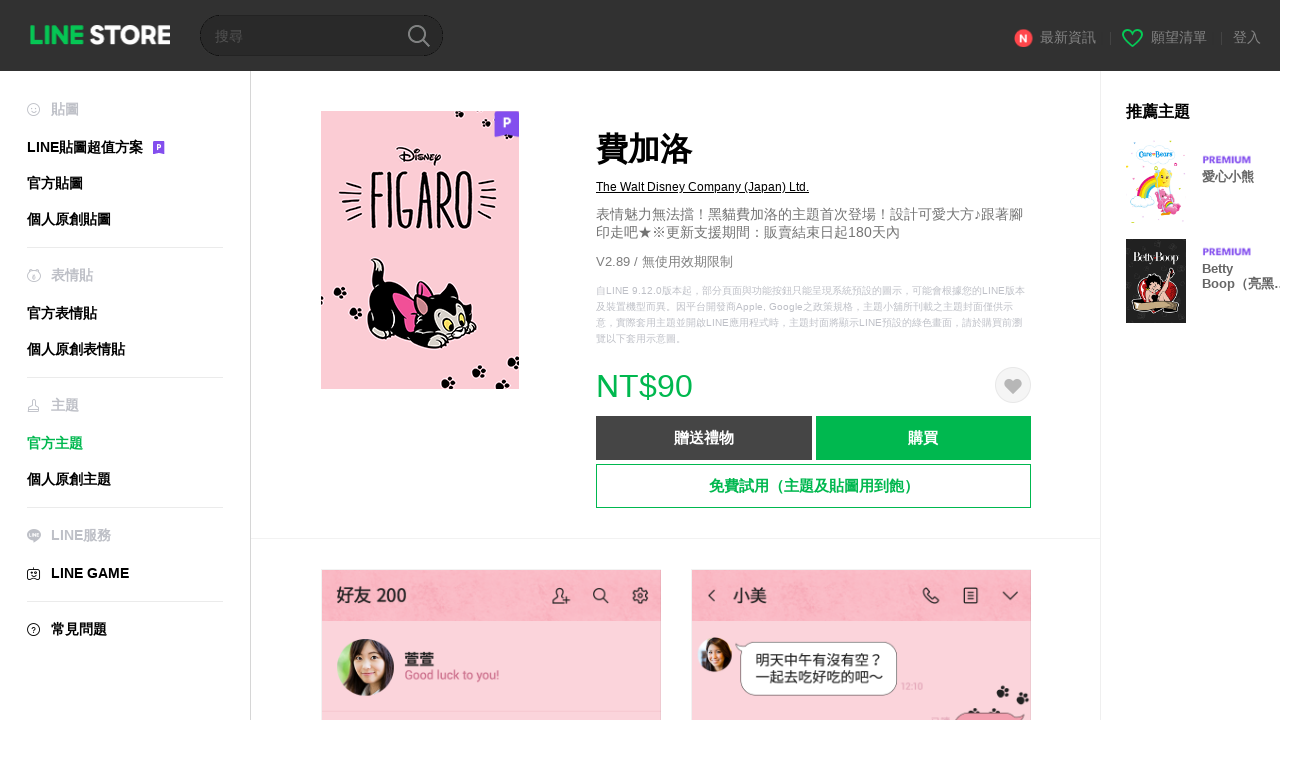

--- FILE ---
content_type: text/html;charset=UTF-8
request_url: https://store.line.me/themeshop/product/2ddb6410-308a-413c-9b64-71b57ab8f062/zh-Hant?from=theme
body_size: 9591
content:
<!DOCTYPE html>
<html lang="zh-Hant" data-lang="zh-Hant">
<head>
  
    
  <meta charset="UTF-8" />
  <meta name="viewport" content="width=device-width, user-scalable=yes, initial-scale=1" />
  <title>費加洛 – LINE主題 | LINE STORE</title>
  <meta name="description" content="表情魅力無法擋！黑貓費加洛的主題首次登場！設計可愛大方♪跟著腳印走吧★※更新支援期間：販賣結束日起180天內" />
  <meta name="format-detection" content="telephone=no" />

    
  <meta property="og:type" content="website"/>
  <meta property="og:title" content="費加洛 – LINE主題 | LINE STORE" />
  <meta property="og:url" content="https://store.line.me/themeshop/product/2ddb6410-308a-413c-9b64-71b57ab8f062/zh-Hant?from=theme" />
  <meta property="og:description" content="表情魅力無法擋！黑貓費加洛的主題首次登場！設計可愛大方♪跟著腳印走吧★※更新支援期間：販賣結束日起180天內" />
  <meta property="og:site_name" content="LINE STORE" />

  <meta property="og:locale" content="zh_TW" />
  <meta property="og:locale:alternative"
        content="zh_TW" /><meta property="og:locale:alternative"
        content="en_US" /><meta property="og:locale:alternative"
        content="id_ID" /><meta property="og:locale:alternative"
        content="th_TH" /><meta property="og:locale:alternative"
        content="en_PI" /><meta property="og:locale:alternative"
        content="ko_KR" /><meta property="og:locale:alternative"
        content="zh_HK" /><meta property="og:locale:alternative"
        content="en_UD" /><meta property="og:locale:alternative"
        content="pt_BR" /><meta property="og:locale:alternative"
        content="en_IN" /><meta property="og:locale:alternative"
        content="ja_JP" /><meta property="og:locale:alternative"
        content="ja_KS" /><meta property="og:locale:alternative"
        content="en_GB" /><meta property="og:locale:alternative"
        content="zh_MO" />
  
    
    
      <meta property="og:image" content="https://shop.line-scdn.net/themeshop/v1/products/2d/db/64/2ddb6410-308a-413c-9b64-71b57ab8f062/190/WEBSTORE/icon_198x278.png" />
      <meta name="twitter:image" content="https://shop.line-scdn.net/themeshop/v1/products/2d/db/64/2ddb6410-308a-413c-9b64-71b57ab8f062/190/WEBSTORE/icon_198x278.png" />
    
    
  
  <meta name="twitter:title" content="費加洛 – LINE主題 | LINE STORE" />
  <meta name="twitter:description" content="表情魅力無法擋！黑貓費加洛的主題首次登場！設計可愛大方♪跟著腳印走吧★※更新支援期間：販賣結束日起180天內" />
  <meta name="twitter:card" content="summary">

    
  <link rel="canonical" href="https://store.line.me/themeshop/product/2ddb6410-308a-413c-9b64-71b57ab8f062/zh-Hant?from=theme">
  <link rel="alternate" hreflang="ja" href="https://store.line.me/themeshop/product/2ddb6410-308a-413c-9b64-71b57ab8f062/ja?from=theme"/><link rel="alternate" hreflang="en" href="https://store.line.me/themeshop/product/2ddb6410-308a-413c-9b64-71b57ab8f062/en?from=theme"/><link rel="alternate" hreflang="zh-Hant" href="https://store.line.me/themeshop/product/2ddb6410-308a-413c-9b64-71b57ab8f062/zh-Hant?from=theme"/><link rel="alternate" hreflang="ko" href="https://store.line.me/themeshop/product/2ddb6410-308a-413c-9b64-71b57ab8f062/ko?from=theme"/><link rel="alternate" hreflang="th" href="https://store.line.me/themeshop/product/2ddb6410-308a-413c-9b64-71b57ab8f062/th?from=theme"/><link rel="alternate" hreflang="id" href="https://store.line.me/themeshop/product/2ddb6410-308a-413c-9b64-71b57ab8f062/id?from=theme"/><link rel="alternate" hreflang="pt-BR" href="https://store.line.me/themeshop/product/2ddb6410-308a-413c-9b64-71b57ab8f062/pt-BR?from=theme"/><link rel="alternate" hreflang="x-default" href="https://store.line.me/themeshop/product/2ddb6410-308a-413c-9b64-71b57ab8f062?from=theme"/>

    
  
    <meta name="mobile-web-app-capable" content="yes" />
    <meta name="application-name" content="LINE STORE" />
    <meta name="apple-mobile-web-app-capable" content="yes" />
    <meta name="apple-mobile-web-app-status-bar-style" content="black" />
    <meta name="apple-mobile-web-app-title" content="LINE STORE" />
  

    
  <link rel="apple-touch-icon" sizes="228x228"
        href="https://scdn.line-apps.com/n/line_store_sp/img/apple_touch_icon_228_20160805.png" />
  <link rel="apple-touch-icon-precomposed"
        href="https://scdn.line-apps.com/n/line_store_sp/img/apple_touch_icon_144_20160805.png" />
  <link rel="icon" sizes="192x192" type="image/png"
        href="https://scdn.line-apps.com/n/line_store_sp/img/apple_touch_icon_192_20160805.png" />
  <link rel="shortcut icon" type="image/x-icon"
        href="https://scdn.line-apps.com/n/line_store_sp/img/favicon_20160805.ico" />

    
  <noscript>
    <div style="padding: 10px; text-align: center; background-color: #fffcca;">JavaScript無效
請啟用瀏覽器的設定</div>
  </noscript>

    


<script type="application/ld+json">
  {
    "@context": "https://schema.org",
    "@type": "Product",
    "sku": "2ddb6410-308a-413c-9b64-71b57ab8f062",
    "url": "https://store.line.me/themeshop/product/2ddb6410-308a-413c-9b64-71b57ab8f062/zh-Hant",
    
    "name": "\u8CBB\u52A0\u6D1B",
    "description": "\u8868\u60C5\u9B45\u529B\u7121\u6CD5\u64CB\uFF01\u9ED1\u8C93\u8CBB\u52A0\u6D1B\u7684\u4E3B\u984C\u9996\u6B21\u767B\u5834\uFF01\u8A2D\u8A08\u53EF\u611B\u5927\u65B9\u266A\u8DDF\u8457\u8173\u5370\u8D70\u5427\u2605\u203B\u66F4\u65B0\u652F\u63F4\u671F\u9593\uFF1A\u8CA9\u8CE3\u7D50\u675F\u65E5\u8D77180\u5929\u5167",
    "image": "https://shop.line-scdn.net/themeshop/v1/products/2d/db/64/2ddb6410-308a-413c-9b64-71b57ab8f062/190/WEBSTORE/icon_198x278.png",
    
    "offers": {
      "@type": "Offer",
      "price": "90",
      "priceCurrency": "TWD",
      "url": "https://store.line.me/themeshop/product/2ddb6410-308a-413c-9b64-71b57ab8f062/zh-Hant"
      
      ,"seller": {
         "@type": "Organization",
         "name": "The Walt Disney Company (Japan) Ltd.",
         "url": "https://store.line.me/themeshop/author/92467/zh-Hant"
      }
      
    }
    
    
  }
</script>


  
  
  
    
      
    
  

  <link href="https://static.line-scdn.net/laicon/edge/8.0/laicon.min.css" rel="stylesheet" crossorigin="anonymous" defer/>
  <link rel="stylesheet" crossorigin="anonymous" href="https://static.line-scdn.net/line_store/19b8c4ac38c/pc/css/line_store_pc.css"/>
  
  
    <link rel="stylesheet" crossorigin="anonymous" href="https://static.line-scdn.net/line_store/edge/store-vite/main.CawiWzHC.min.css" />
  
  

</head>
<body class="ExOsMac">
<div class="LyWrap">
  
  
  <div id="header-banner-root"></div>

  <header class="LyHead">
  <h1 class="MdGHD01Logo">
    <a href="/home/zh-Hant">LINE STORE</a>
  </h1>
  
  <div class="MdGHD02Search" data-widget="SearchBox">
    <form method="GET" action="/search/zh-Hant">
      <span class="MdIcoSearch01 FnSearchIcon" data-test="search-icon"></span>
      <span></span>
      <input class="FnSearchInput" data-test="search-field" type="text" name="q" placeholder="搜尋" value="" />
    </form>
  </div>
  <ul class="MdGHD03Util">
    <li class="mdGHD03Li">
      <a href="/notice/list/zh-Hant">
        <span class="MdIcoNew04"></span><span>最新資訊</span>
      </a>
      <span class="mdGHD03Line">|</span>
    </li>
    <li class="mdGHD03Li" data-test="wishlist-btn">
      <a href="/wishlist/zh-Hant"><span class="MdIcoWishlist01"></span><span>願望清單</span></a>
      <span class="mdGHD03Line">|</span>
    </li>
    
    
    <li class="mdGHD03Li" data-test="login-btn"><a href="/login/zh-Hant?url=%2Fthemeshop%2Fproduct%2F2ddb6410-308a-413c-9b64-71b57ab8f062%2Fzh-Hant%3Ffrom%3Dtheme" rel="nofollow">登入</a></li>
  </ul>
</header>
  
  
  <div class="LyContents MdCF">
    
    
      <div class="LySub">
  <nav class="MdSB06Nav" role="navigation">
    
    <ul>
      <li class="title flexVerticalCenter">
        <i class="lar la-smile"></i>
        <span>貼圖</span>
      </li>
      <li>
        <a class="flexVerticalCenter"
           href="/stickers-premium/landing/zh-Hant">
            <span data-event-category="sticker"
                  data-event-label="Premium"
                  data-event-action="click_premium_sidemenu_PC">LINE貼圖超值方案</span>
          <img src="https://static.line-scdn.net/line_store/1814c5eeaa1/pc/img/common/img_charge_premium.svg" height="14" alt="" style="margin-left: 10px;" />
        </a>
      </li>
      
        
        
      
        <li data-test="stickershop-side-menu-item">
          <a href="/stickershop/home/general/zh-Hant"
             data-event-category="common"
             data-event-action="click_menu_sticker_pc">官方貼圖</a>
        </li>
        
      
        
        <li data-test="creators-stickershop-side-menu-item">
          <a href="/stickershop/home/user/zh-Hant"
             data-event-category="common"
             data-event-action="click_menu_cm-sticker_pc">個人原創貼圖</a>
        </li>
      
        
        
      
        
        
      
        
        
      
        
        
      
        
        
      
        
        
      
    </ul>
    <hr>
    <ul>
      <li class="title flexVerticalCenter">
        <i class="labr la-line-friends"></i>
        <span>表情貼</span>
      </li>
      
        
        
      
        
        
      
        
        
      
        <li data-test="emojishop-side-menu-item">
          <a href="/emojishop/home/general/zh-Hant"
             data-event-category="common"
             data-event-action="click_menu_emoji_pc">官方表情貼</a>
        </li>
        
      
        
        <li data-test="creators-emojishop-side-menu-item">
          <a href="/emojishop/home/creators/zh-Hant"
             data-event-category="common"
             data-event-action="click_menu_cs-emoji_pc">個人原創表情貼</a>
        </li>
      
        
        
      
        
        
      
        
        
      
        
        
      
    </ul>
    <hr>
    <ul>
      <li class="title flexVerticalCenter">
        <i class="lar la-brush"></i> <span>主題</span>
      </li>
      
        
        
      
        
        
      
        
        
      
        
        
      
        
        
      
        <li data-test="themeshop-side-menu-item" class="ExSelected">
          <a href="/themeshop/home/zh-Hant"
             data-event-category="common"
             data-event-action="click_menu_theme_pc">官方主題</a>
        </li>
        
      
        
        <li data-test="creators-themeshop-side-menu-item">
          <a href="/themeshop/home/creators/zh-Hant"
             data-event-category="common"
             data-event-action="click_menu_cs-theme_pc">個人原創主題</a>
        </li>
      
        
        
      
        
        
      
    </ul>
    <hr>
    <ul data-test="side-menu">
      <li class="title flexVerticalCenter">
        <i class="labr la-line-messenger-alt"></i>
        <span>LINE服務</span>
      </li>
      
        
        
        
        
        
        
        
      
        
        
        
        
        
        
        
      
        
        
        
        
        
        
        
      
        
        
        
        
        
        
        
      
        
        
        
        
        
        
        
      
        
        
        
        
        
        
        
      
        
        
        
        
        
        
        
      
        
        
        <li data-test="gameshop-side-menu-item">
          <a class="flexVerticalCenter" href="/game/zh-Hant">
            <i class="labr la-line-faceplay"></i>
            <span data-event-category="common"
                  data-event-action="click_menu_game_pc">LINE GAME</span>
          </a>
        </li>
        
        
        
        
      
        
        
        
        
        
        
        
      
    </ul>
    <hr>
    <ul>
      <li>
        <a class="flexVerticalCenter" href="https://help.line.me/webstore/web?lang=zh-Hant">
          <i class="lar la-question-circle"></i>
          <span>常見問題</span>
        </a>
      </li>
    </ul>
  </nav>
  
</div>
    
    
    
    <div class="LyMain" role="main">
      
  
    
      
    
  

      
      <section class="MdBox03">
        <div class="mdBox03Inner01">
          <div class="MdCMN38EndTop mdCMN38Theme">
            <div class="mdCMN38Img">
              
  
  <img height="278"
       width="198"
       alt="費加洛"
       src="https://shop.line-scdn.net/themeshop/v1/products/2d/db/64/2ddb6410-308a-413c-9b64-71b57ab8f062/190/WEBSTORE/icon_198x278.png" />


              <div class="MdIcoPremium_b">Premium</div>
            </div>
            <div class="mdCMN38Item01">
              <div class="mdCMN38Item0lHead">
                
                
                <p class="mdCMN38Item01Ttl" data-test="theme-name-title">費加洛</p>
              </div>
              <a class="mdCMN38Item01Author"
                 data-test="theme-author"
                 href="/themeshop/author/92467/zh-Hant">The Walt Disney Company (Japan) Ltd.</a>
              <p class="mdCMN38Item01Txt">表情魅力無法擋！黑貓費加洛的主題首次登場！設計可愛大方♪跟著腳印走吧★※更新支援期間：販賣結束日起180天內</p>
              <p class="mdCMN38Period">V2.89 / 無使用效期限制</p>
              <p class="mdCMN38LegalNotice">自LINE 9.12.0版本起，部分頁面與功能按鈕只能呈現系統預設的圖示，可能會根據您的LINE版本及裝置機型而異。因平台開發商Apple, Google之政策規格，主題小舖所刊載之主題封面僅供示意，實際套用主題並開啟LINE應用程式時，主題封面將顯示LINE預設的綠色畫面，請於購買前瀏覽以下套用示意圖。</p>
              <div class="mdCMN38Item01Info">
                <p class="mdCMN38Item01Price" data-test="theme-price">NT$90</p>
                
                <div id="spa-endpage-wish-button-root"></div>
                
              </div>
              
  

              <ul class="mdCMN38Item01Ul">
                
                
                  <li>
                    
  <button type="button" 
          class="MdBtn01P02"
          data-test="present-btn"
          data-href="/login/?url=%2Fthemeshop%2Fproduct%2F2ddb6410-308a-413c-9b64-71b57ab8f062%2Fzh-Hant%3Ffrom%3Dtheme"
          data-widget="LinkButton">贈送禮物</button>

                  </li>
                  <li>
                    
  <button type="button" 
          class="MdBtn01P01"
          data-test="purchase-btn"
          rel="nofollow"
          data-href = "/themeshop/payment?id=2ddb6410-308a-413c-9b64-71b57ab8f062&amp;confirmedPrice=NT%2490"
          data-widget = "PopUpButton"
          data-win-height="800"
          data-win-width="815"
          data-reload="true">購買</button>

                  </li>
                
              </ul>
              
  
    <div class="mdCMN38Item01Sub">
      <button type="button" class="MdBtn03 mdBtn03P01"
              data-widget="LinkButton"
              data-href="/stickers-premium/theme/redirectToSubscriptionLpIfNeeded/zh-Hant?productId=2ddb6410-308a-413c-9b64-71b57ab8f062"
              data-event-category="sticker"
              data-event-label="theme_official"
              data-event-action="click_theme_premium_trial_PC">免費試用（主題及貼圖用到飽）</button>
      
      
      
      
      
      
      
    </div>
  

              
            </div>
          </div>
          <div class="MdHLine01"></div>
          <div class="MdCMN09DetailView mdCMN09Theme">
  
  <div class="mdCMN09ImgList">
    <div class="mdCMN09ImgListWarp">
      <ul class="mdCMN09Ul FnSticker_animation_list_img">
        <li class="mdCMN09Li">
          <span class="mdCMN09Image"
                style="background-image: url(&#39;https://shop.line-scdn.net/themeshop/v1/products/2d/db/64/2ddb6410-308a-413c-9b64-71b57ab8f062/190/ANDROID/zh-Hant/preview_002_720x1232.png&#39;); width: 340px; height: 581.7777777778px; background-size: 340px 581.7777777778px"
                oncontextmenu="return false;"></span>
        </li>
        <li class="mdCMN09Li">
          <span class="mdCMN09Image"
                style="background-image: url(&#39;https://shop.line-scdn.net/themeshop/v1/products/2d/db/64/2ddb6410-308a-413c-9b64-71b57ab8f062/190/ANDROID/zh-Hant/preview_003_720x1232.png&#39;); width: 340px; height: 581.7777777778px; background-size: 340px 581.7777777778px"
                oncontextmenu="return false;"></span>
        </li>
        <li class="mdCMN09Li">
          <span class="mdCMN09Image"
                style="background-image: url(&#39;https://shop.line-scdn.net/themeshop/v1/products/2d/db/64/2ddb6410-308a-413c-9b64-71b57ab8f062/190/ANDROID/zh-Hant/preview_004_720x1232.png&#39;); width: 340px; height: 581.7777777778px; background-size: 340px 581.7777777778px"
                oncontextmenu="return false;"></span>
        </li>
        <li class="mdCMN09Li">
          <span class="mdCMN09Image"
                style="background-image: url(&#39;https://shop.line-scdn.net/themeshop/v1/products/2d/db/64/2ddb6410-308a-413c-9b64-71b57ab8f062/190/ANDROID/zh-Hant/preview_005_720x1232.png&#39;); width: 340px; height: 581.7777777778px; background-size: 340px 581.7777777778px"
                oncontextmenu="return false;"></span>
        </li>
      </ul>
    </div>
  </div>
  <p class="mdCMN09Copy">©Disney</p>
  <p class="mdCMN09Txt">
   <a href="javascript:;"
      data-widget="EventTrigger"
      data-event-name="openModalWindow"
      data-event-target="EnvironmentCaution">注意事項</a>
   
  </p>
  <div class="MdCMN22Share">
  <ul class="mdCMN22ShareUl">
    <li class="mdCMN22ShareLi">
      <a href="javascript:;"
         data-test="line-btn"
         data-widget="ShareButton"
         data-type="line_timeline"
         title="LINE" data-share-text="費加洛 – LINE主題 | LINE STORE" data-share-url="https://store.line.me/themeshop/product/2ddb6410-308a-413c-9b64-71b57ab8f062/zh-Hant?from=theme">
        <span class="mdCMN22ShareLINE">LINE Share</span>
      </a>
    </li>
    <li class="mdCMN22ShareLi">
      <a href="javascript:;"
         data-test="twitter-btn"
         data-widget="ShareButton"
         data-type="tw"
         title="X (Twitter)" data-share-text="費加洛 – LINE主題 | LINE STORE" data-share-url="https://store.line.me/themeshop/product/2ddb6410-308a-413c-9b64-71b57ab8f062/zh-Hant?from=theme">
        <span class="mdCMN22ShareTW">X (Twitter) Share</span>
      </a>
    </li>
    <li class="mdCMN22ShareLi">
      <a href="javascript:;"
         data-test="facebook-btn"
         data-widget="ShareButton"
         data-type="fb"
         title="Facebook" data-share-text="費加洛 – LINE主題 | LINE STORE" data-share-url="https://store.line.me/themeshop/product/2ddb6410-308a-413c-9b64-71b57ab8f062/zh-Hant?from=theme">
        <span class="mdCMN22ShareFB">Facebook Share</span>
      </a>
    </li>
  </ul>
  <!--/MdCMN22Share-->
</div>
</div>
        </div>
        <div class="mdBox03Inner02">
  <div class="MdHead01">
    <h2 class="MdTtl02"
        data-test="recommended-theme-title">推薦主題</h2>
  </div>
  <div class="MdCMN01List">
    <ul class="mdCMN01Ul"
        data-test="recommended-theme-list">
      <li class="mdCMN01Li">

        <a href="/themeshop/product/92b1adfc-c624-4a3f-9dce-4e05afd53aa0/zh-Hant?from=theme">
          <div class="MdCMN07Item mdCMN07Theme">
            <div class="mdCMN07Img">
              
  
  <img height="84"
       width="60"
       alt="愛心小熊"
       src="https://shop.line-scdn.net/themeshop/v1/products/92/b1/ad/92b1adfc-c624-4a3f-9dce-4e05afd53aa0/204/WEBSTORE/icon_198x278.png" />


            </div>
            <div class="mdCMN07Txt" data-test="recommended-theme-name">
              
  
  
  <span class="MdIco01Premium">Premium</span>

              <h3 class="mdCMN07Ttl">愛心小熊</h3>
            </div>
          </div>
        </a>
      </li>
      <li class="mdCMN01Li">

        <a href="/themeshop/product/1d1b5bdf-70d1-42c2-a257-6c3f16a48c35/zh-Hant?from=theme">
          <div class="MdCMN07Item mdCMN07Theme">
            <div class="mdCMN07Img">
              
  
  <img height="84"
       width="60"
       alt="Betty Boop（亮黑花樣）"
       src="https://shop.line-scdn.net/themeshop/v1/products/1d/1b/5b/1d1b5bdf-70d1-42c2-a257-6c3f16a48c35/161/WEBSTORE/icon_198x278.png" />


            </div>
            <div class="mdCMN07Txt" data-test="recommended-theme-name">
              
  
  
  <span class="MdIco01Premium">Premium</span>

              <h3 class="mdCMN07Ttl">Betty Boop（亮黑花樣）</h3>
            </div>
          </div>
        </a>
      </li>
    </ul>
  </div>
</div>
      </section>
      
      
      
      
    
      
        
  
    
      
    
  

      
      
    </div>
    
  </div>
  
  
  
  <footer class="LyFoot" role="contentinfo" data-test="foot-menu">

      
    
    
    <!-- For TW -->
    <div class="lyFootInner">
      <h1 class="MdHide">LINE Taiwan Limited Link</h1>
      <div class="MdGFT02Link">
        <ul class="mdGFT02Ul" data-test="tw-foot-menu-ul">
          <li><a href="/terms/zh-Hant">服務條款</a>
          </li>
          <li><a href="https://terms.line.me/line_tw_privacy_policy?lang=zh-Hant"
                 target="_blank">隱私權政策</a></li>
          <li><a href="https://terms.line.me/webstore_taiwan_mktpp?lang=zh-Hant">行銷資料提供政策</a></li>
        </ul>
      </div>
      <p class="MdGFT01Copy" data-test="company-name">
        <small><b>台灣連線股份有限公司　統一編號：24556886</b>&emsp;
          <b>&copy; LINE Taiwan Limited</b></small>
      </p>
    </div>

    
    
    
      

    <div class="MdGFT03Lang">
      <div class="mdGFT03NewSelect01" data-widget="Select" data-form=".FnLanguageSelectForm">
        <div class="mdGFT03Label"><span class="mdGFT03LabelTxt" data-test="set-language-txt"></span></div>
        <ul class="mdGFT03Ul MdHide" style="top: -202px">
          <li class="mdGFT03Li" data-action="/setLanguage/ja">
            <a class="mdGFT03Txt">日本語</a>
          </li>
          <li class="mdGFT03Li" data-action="/setLanguage/en">
            <a class="mdGFT03Txt">English</a>
          </li>
          <li class="mdGFT03Li" data-action="/setLanguage/zh-Hant"
              data-selected="true">
            <a class="mdGFT03Txt">中文(繁體)</a>
          </li>
          <li class="mdGFT03Li" data-action="/setLanguage/ko">
            <a class="mdGFT03Txt">한국어</a>
          </li>
          <li class="mdGFT03Li" data-action="/setLanguage/th">
            <a class="mdGFT03Txt">ภาษาไทย</a>
          </li>
          <li class="mdGFT03Li" data-action="/setLanguage/id">
            <a class="mdGFT03Txt">Bahasa Indonesia</a>
          </li>
          <li class="mdGFT03Li" data-action="/setLanguage/pt-BR">
            <a class="mdGFT03Txt">Português brasileiro</a>
          </li>
        </ul>
        <form class="FnLanguageSelectForm" method="POST"
              action="/setLanguage/zh-Hant"><input type="hidden" name="_csrf" value="4e8ed08d-1854-46a4-92a7-3f44abc4f353"/>
          <input type="hidden" class="FnUrl" name="url" value="/themeshop/product/2ddb6410-308a-413c-9b64-71b57ab8f062/zh-Hant?from=theme" />
        </form>
      </div>
    </div>

  </footer>

  
  <!-- friend item templates -->
  <script type="text/template" class="FnPresentFriendTemplate">
    <tr>
      <td class="mdLYR08TdImg">
        <div class="mdLYR08Img"><img src="{{imageUrl}}" /></div>
      </td>
      <td class="mdLYR08TdTxt">
        <div class="mdLYR08Txt">{{name}}</div>
      </td>
      <td class="mdLYR08TdBtn"><a class="MdBtn05 FnFrindSelectBtn" href="javascript:;"><span
        class="mdBtn05Inner"><span
        class="mdBtn05Txt">選擇</span></span></a></td>
    </tr>
  </script>

  <!-- templates for radio buttons -->
  <script type="text/template" class="FnCallPlanRadioTemplate">
    <li class="mdCMN17Li">
      <label>
        <div class="MdIcoRadio01 {{selectedClass}}">
          <span class="mdIcoRadio01Ico"></span>
          <input name="type" value="{{id}}" type="radio" data-price="{{displayPrice}}" data-product-id="{{id}}"
                 data-item-type="{{type}}" />
        </div>
        <p class="mdCMN17LiTxt">{{name}}</p>
      </label>
    </li>
  </script>
  


  
</div>

<div>
  
  
  
  <div class="MdLYR01Box"
       data-widget="ModalWindow"
       data-widget-id="ModalWindowPresent"
       style="top: 50%; left: 50%; margin-left: -241px; margin-top: -305px; display: none;'">
    <div class="MdLYR02Body mdLYR02Present"
         data-widget="PresentFriends"
         data-package-id="123456"
         data-friends-api=/api/present/friends/zh-Hant
         data-skip-template="true"
         data-win-height="800"
         data-win-width="815"
         data-submit-url="/themeshop/payment?id=2ddb6410-308a-413c-9b64-71b57ab8f062&amp;confirmedPrice=NT%2490"
         data-to-user-param="toUserMid">
      <a class="mdLYR02Close FnModalWindowClose"
         href="javascript:;"><span class="MdBtnClose01">關閉</span></a>
      <div class="MdLYR03Head">
        <h1 class="mdLYR03Ttl">選擇好友</h1>
      </div>
      <div data-tab-id="0"
           style="display: none;">
        <p class="mdLYR02Desc">請選擇要送禮的好友。</p>
        <div class="MdLYR07Search FnFriendsSearchWrap">
          <div class="mdLYR07SearchBox">
            <input class="FnFriendsSearchInput"
                   type="text"
                   name=""
                   id=""
                   value=""
                   placeholder="搜尋" /><span
            class="MdIcoSearch02 FnFriendsSearchBtn"></span>
          </div>
          <div class="MdLYR08List">
            <p class="mdLYR08noR FnFriendsNoResults"
               style="display: none;">找不到符合條件的資料</p>
            <table class="mdLYR08Tbl FnFriendsTable"></table>
          </div>
        </div>
      </div>
      <div data-tab-id="1"
           style="display: none;">
        <p class="mdLYR02Desc">請選擇送禮通知的圖樣</p>
        <div class="MdLYR08List">
          <ul class="mdLYR08Ul"
              data-widget="RadioGroup"
              data-widget-id="presentFriendsRadioGroup">
            <li class="mdLYR08Li ExSelected">
              <label></label>
              <div class="MdIcoRadio02">
                <label><span class="mdIcoRadio02Ico"></span><input name="presentTemplateId"
                                                                   value="0"
                                                                   type="radio"/></label>
              </div>
              <label><span class="mdLYR08Img01">For You - Sticker Type 01</span></label>
            </li>
            <li class="mdLYR08Li">
              <label></label>
              <div class="MdIcoRadio02">
                <label><span class="mdIcoRadio02Ico"></span><input name="presentTemplateId"
                                                                   value="1"
                                                                   type="radio"/></label>
              </div>
              <label><span class="mdLYR08Img02">For You - Sticker Type 02</span></label>
            </li>
            <li class="mdLYR08Li">
              <label></label>
              <div class="MdIcoRadio02">
                <label><span class="mdIcoRadio02Ico"></span><input name="presentTemplateId"
                                                                   value="2"
                                                                   type="radio"/></label>
              </div>
              <label><span class="mdLYR08Img03">For You - Sticker Type 03</span></label>
            </li>
            <li class="mdLYR08Li">
              <label></label>
              <div class="MdIcoRadio02">
                <label><span class="mdIcoRadio02Ico"></span><input name="presentTemplateId"
                                                                   value="3"
                                                                   type="radio"/></label>
              </div>
              <label><span class="mdLYR08Img04">For You - Sticker Type 04</span></label>
            </li>
          </ul>
          <div class="mdLYR08Send">
            <p class="mdLYR08SendTxt">
              &#x00A0;
            </p>
            <div class="mdLYR08SendBtn">
              <a class="MdBtn01 mdBtn03 FnCancelBtn"
                 href="javascript:;"><span class="mdBtn01Inner">
                <span class="mdBtn01Txt">取消</span></span></a>
              <a class="MdBtn01 mdBtn01 FnSubmitBtn" href="javascript:;">
                <span class="mdBtn01Inner">
                  
                    <span class="mdBtn01Txt">NT$90 購買</span>
                  
                  
                </span>
              </a>
            </div>
          </div>
        </div>
      </div>
    </div>
  </div>

  
  <div class="MdLYR01Layer" data-widget="ModalWindow" data-widget-id="EnvironmentCaution" style="display: none;">
    <div class="mdLYR01Inner">
      <div class="mdLYR01Body">
        <div class="MdLYR22Caution">
          <h3 class="mdLYR22Ttl01">注意事項</h3>
          <p class="mdLYR22Txt01">依使用的LINE版本或作業系統而定，<br>有可能無法購買或贈送禮物。<br>依使用的LINE版本而定，<br>主題的部分畫面設計可能會有所差異。</p>
        </div>
      </div>
      <div class="mdLYR01Foot">
        <button class="mdLYR01Close" data-widget="EventTrigger"
        data-event-name="closeModalWindow"
        data-event-target="EnvironmentCaution">關閉</button>
      </div>
    </div>
  </div>

  
  <script>/*<![CDATA[*/
    function pageIsReloaded() {
      try {
        const navigationEntries = performance.getEntriesByType("navigation");

        return navigationEntries.length > 0
               && navigationEntries[0] instanceof PerformanceNavigationTiming
               && navigationEntries[0].type === 'reload';
      } catch {
        // If PerformanceNavigationTiming is unavailable, ignore this method.
        return false;
      }
    }

    document.addEventListener("DOMContentLoaded", function () {
      // If the page is reloaded, do not send the event.
      if (pageIsReloaded()) {
        return;
      }

      const url = '/api/end-page-reference/send-event';

      const data = {
        itemType: "THEME",
        itemId: "2ddb6410-308a-413c-9b64-71b57ab8f062",
        countryCode: "TW",
        viewType: "PC",
        referrer: document.referrer || '',
      };

      $.ajax({
        url: url,
        type: "POST",
        contentType: "application/json",
        data: JSON.stringify(data),
        dataType: "json",
      });
    });
  /*]]>*/</script>

</div>

  
    <div class="MdOverlay FnOverlay" style="display:none;"></div>
  


  



<script type="text/javascript">
  //<![CDATA[
  //
  var OPTIONS = {
    config: {
      debug: false,
      pageType: "themeEndPage",
      staticUrl: "https:\/\/scdn.line-apps.com\/n\/"
    },
    // define messages only used in JS
    messages: {}
  };

  OPTIONS.config.wishProduct = {
    productType: "THEME",
    productId: "2ddb6410-308a-413c-9b64-71b57ab8f062"
  };

  //
  //]]>
</script>

  <script>/*<![CDATA[*/
  (function (w, d, s, l, i) {
    w[l] = w[l] || [];
    w[l].push({'gtm.start': new Date().getTime(), event: 'gtm.js'});
    var f = d.getElementsByTagName(s)[0], j = d.createElement(s), dl = l != 'dataLayer' ? '&l=' + l : '';
    j.async = true;
    j.src = '//www.googletagmanager.com/gtm.js?id=' + i + dl;
    f.parentNode.insertBefore(j, f);
  })(window, document, 'script', 'dataLayer', 'GTM-TVHZDL');
  /*]]>*/</script>
  <script>
    OPTIONS.config.env = {
      phase: "release",
      storeDomain: "store.line.me",
      billingDomain: "store-bill.line.me",
      lineScheme: "line"
    };
    OPTIONS.config.assetsUrl = "https:\/\/static.line-scdn.net\/line_store\/";
    OPTIONS.config.tagNo = "19b8c4ac38c";

    OPTIONS.config.oa = {"friendShip":"UNSPECIFIED","searchId":"linestoretw"};

    OPTIONS.config.userStateModel = {
      isLoggedIn: false,
      country: "TW",
      language: "CHINESE_TRADITIONAL",
      languageId: "zh-Hant",
      viewType: "PC",
      isSmartphone: false,
      isIOS: false,
      hasCollapsedUserDisclaimer: false,
      isPremiumUser: false
    };

    

    
    OPTIONS.config.page = {
      type: "END_PAGE",
      pcPaymentPopup: {
        width: 815,
        height: 800
      },
      status: {
        isPremium: true
      }
    }
    

    dataLayer.push({
      'user': {
        isLoggedIn: false,
        viewType: "PC",
        displayLanguage: "CHINESE_TRADITIONAL",
        country: "TW",
        currencyType: "TWD",
        deviceModel: {
          applicationType: "ANONYMOUS",
          applicationVersion: "ANONYMOUS"
        },
      }
    });

    dataLayer.push({
      salesInformation: {
        priceTier: 3,
        isCreators: false
      },
    });
  </script>
  


  
  <script>
    function redirectErrorPage(resourceName) {
      // Do not redirect when store is in maintenance mode, since the js file is not available and will redirect
      // to the error page recursively.
      if (!location.href.includes("load_script_failed") && !location.href.includes("inMaintenance")) {
        const errorPageUrl = "\/error\/load_script_failed\/zh-Hant";
        location.href = errorPageUrl + "?resourceName=" + resourceName;
      }
    }
  </script>

  
  <script src="https://static.line-scdn.net/line_store/19b8c4ac38c/pc/js/lc.line.store.pc.main.js" crossorigin="anonymous" onerror="redirectErrorPage('pcScript')"></script>
  
  <script>
    window.popups = [];
  </script>

  
  <script>
    window.headerBanners = [];
  </script>

  
  
  <script>
    window.experimentParams = {"enableStoreThreeMonthsPremiumCampaign":false,"enableStoreCollectionFeatureRenewal":false,"storeTopSearchKeywordEnabled":false};
  </script>

  
  

  
    <script src="/api/v2/resource/messages.js/zh-Hant?lang=zh-Hant&amp;hash=0e81ed4091f8010d36202aafedb2d59898f63934"
            onerror="redirectErrorPage('messageV2')"></script>
  
  
  
    <script src="https://static.line-scdn.net/line_store/edge/store-vite/main.qrSnYGlc.min.js" type="module" crossorigin="anonymous" onerror="redirectErrorPage('spaViteScript')"></script>

    
      <script src="https://static.line-scdn.net/line_store/edge/store-vite/main-legacy.5Q1HJSuo.min.js" nomodule crossorigin="anonymous" onerror="redirectErrorPage('spaViteScriptLegacy')"></script>
    
  
  



</body>
</html>
